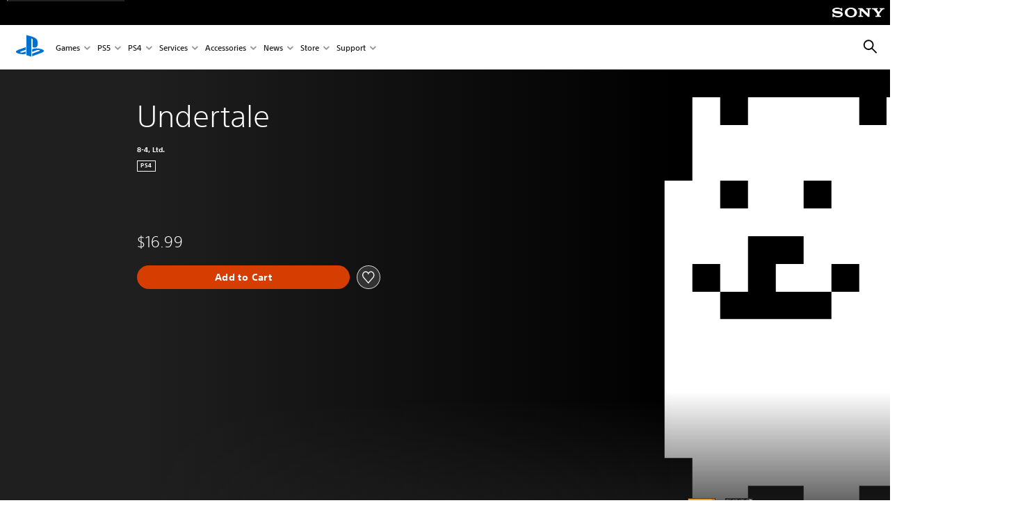

--- FILE ---
content_type: application/javascript;charset=utf-8
request_url: https://www.playstation.com/etc.clientlibs/global_pdc/clientlibs/auto-clientlibs/pdc.prelaunch.min.febf637718dde7a6b0ef56798a1b9338.js
body_size: 2914
content:
/*!
 * @sie/designkit
 * @copyright     2025 Sony Interactive Entertainment LLC, all rights reserved
 */

!function(){"use strict";function e(n){"@babel/helpers - typeof";return(e="function"==typeof Symbol&&"symbol"==typeof Symbol.iterator?function(e){return typeof e}:function(e){return e&&"function"==typeof Symbol&&e.constructor===Symbol&&e!==Symbol.prototype?"symbol":typeof e})(n)}function n(e,n){if(!(e instanceof n))throw new TypeError("Cannot call a class as a function")}function t(e,n){for(var t=0;t<n.length;t++){var o=n[t];o.enumerable=o.enumerable||!1,o.configurable=!0,"value"in o&&(o.writable=!0),Object.defineProperty(e,c(o.key),o)}}function o(e,n,o){return n&&t(e.prototype,n),o&&t(e,o),Object.defineProperty(e,"prototype",{writable:!1}),e}function i(e,n){if("object"!=typeof e||null===e)return e;var t=e[Symbol.toPrimitive];if(void 0!==t){var o=t.call(e,n||"default");if("object"!=typeof o)return o;throw new TypeError("@@toPrimitive must return a primitive value.")}return("string"===n?String:Number)(e)}function c(e){var n=i(e,"string");return"symbol"==typeof n?n:String(n)}var a=function(e){var n=Array.isArray(e)?e:[e];n.map(function(e){return e()})},r=function(e,n){_gpdc.elements.$document.ready(function(){window._dkDebug=!1,window._gpdc&&_gpdc.user&&"undefined"!=typeof _gpdc.user.isLoggedIn?a(e):_gpdc.elements.$document.one("userInfoSet.dkComponents",function(){return a(e)})})},d="\nImplementation error!! Please contact designkit web team for assistance.",s=function(){function t(){throw n(this,t),TypeError("new of abstract class Logger")}return o(t,null,[{key:"logInitializer",value:function(e,n,t){var o="__DK_PACKAGES",i=window[o]?window[o]:{},c=i[e]?i[e]:{common:[],components:[]};c[n].push(t),i[e]=c,window[o]=i}},{key:"groupStart",value:function(n){void 0!==("undefined"==typeof console?"undefined":e(console))&&"function"==typeof console.groupCollapsed&&_gpdc.Logger.shouldDebug()&&console.groupCollapsed("designkit - ".concat(n))}},{key:"groupEnd",value:function(){void 0!==("undefined"==typeof console?"undefined":e(console))&&"function"==typeof console.groupEnd&&_gpdc.Logger.shouldDebug()&&console.groupEnd()}},{key:"shouldDebug",value:function(){var e=(window.location.search||"").indexOf("_dkDebug=true")>-1;return window._dkDebug||e}},{key:"log",value:function(){if(_gpdc.Logger.shouldDebug()){var n=void 0!==("undefined"==typeof console?"undefined":e(console))&&"function"==typeof console.info;if(n){for(var t=arguments.length,o=new Array(t),i=0;i<t;i++)o[i]=arguments[i];var c=[].splice.call(o,0);c[1]&&"object"===e(c[1])&&(c[1]=JSON.stringify(c[1],null,2)),console.info("designkit - ".concat(Array.prototype.slice.call(c).join("\n")))}}}},{key:"warn",value:function(n,t){void 0!==("undefined"==typeof console?"undefined":e(console))&&"function"==typeof console.warn&&console.warn("designkit - ".concat(n).concat(t&&d||""))}},{key:"error",value:function(n,t){void 0!==("undefined"==typeof console?"undefined":e(console))&&"function"==typeof console.error&&console.error("designkit - ".concat(n).concat(t&&d||""))}}]),t}(),u={LABELS:{EU_COOKIE:"eucookiepreference",PREFERENCE_ACCEPT:"accept",PREFERENCE_REJECT:"reject"},CATEGORIES:{STRICTLY_NECESSARY:"C0001",PERFORMANCE:"C0002",FUNCTIONAL:"C0003",TARGETING:"C0004",YOUTUBE:"SEU21"},DOMAIN:".playstation.com",COOKIE_AGE:3650,UH:"userinfo",ORACLE:{e1:"isSignedIn_e",np:"isSignedIn",mgmt:"isSignedIn_m"},SUBSCRIPTION:{e1:"pdcsi_e",np:"pdcsi",mgmt:"pdcsi_m"},WS2:{e1:"pdcws2_e",np:"pdcws2",mgmt:"pdcws2_m"}},l={PROD:/(www|wwwglobal|author)\.playstation\.com/i,STAGE:/(author\.stage|stage)\.playstation\.com/i,PREVIEW:/preview\.www\.playstation\.com/i,WWWGLOBAL:/wwwglobal\.playstation\.com/i},p=({IS_PORTRAIT:(window.matchMedia&&matchMedia("(orientation: portrait)")||{}).matches,IS_LANDSCAPE:(window.matchMedia&&matchMedia("(orientation: landscape)")||{}).matches,IS_MOBILE:(window.matchMedia&&matchMedia("(max-width: 767px)")||{}).matches,IS_MOBILE_PORTRAIT:(window.matchMedia("(max-width: 767px) and (orientation: portrait)")||{}).matches,IS_TABLET:(window.matchMedia&&matchMedia("(min-width: 768px)")||{}).matches,IS_DESKTOP:(window.matchMedia&&matchMedia("(min-width: 1024px)")||{}).matches},{IS_PORTRAIT:window.matchMedia&&matchMedia("(orientation: portrait)")||{},IS_LANDSCAPE:window.matchMedia&&matchMedia("(orientation: landscape)")||{},IS_JETSTREAM_MOBILE:window.matchMedia&&matchMedia("(max-width: 699px)")||{},IS_MOBILE:window.matchMedia&&matchMedia("(max-width: 767px)")||{},IS_MOBILE_PORTRAIT:window.matchMedia("(max-width: 767px) and (orientation: portrait)")||{},IS_TABLET:window.matchMedia&&matchMedia("(min-width: 768px)")||{},IS_TABLET_LG:window.matchMedia&&matchMedia("(min-width: 1024px)")||{},IS_LAPTOP:window.matchMedia&&matchMedia("(min-width: 1367px)")||{},IS_DESKTOP:window.matchMedia&&matchMedia("(min-width: 1920px)")||{},IS_MAX_TABLET:window.matchMedia&&matchMedia("(max-width: 1023px)")||{},IS_JUST_TABLET:window.matchMedia&&matchMedia("(min-width: 768px) and (max-width: 1365px)")||{},IS_JUST_LAPTOP:window.matchMedia&&matchMedia("(min-width: 1366px) and (max-width: 1919px)")||{}}),m=({IS_PORTRAIT:p.IS_PORTRAIT.matches,IS_LANDSCAPE:p.IS_LANDSCAPE.matches,IS_JETSTREAM_MOBILE:p.IS_JETSTREAM_MOBILE.matches,IS_MOBILE:p.IS_MOBILE.matches,IS_MOBILE_PORTRAIT:p.IS_MOBILE_PORTRAIT.matches,IS_TABLET:p.IS_TABLET.matches,IS_MAX_TABLET:p.IS_MAX_TABLET.matches,IS_TABLET_LG:p.IS_TABLET_LG.matches,IS_LAPTOP:p.IS_LAPTOP.matches,IS_DESKTOP:p.IS_DESKTOP.matches},{EMPTY_LABEL:"empty"}),w={loginApi:"/central/auth/login?locale=LOCALE&postSignInURL=PAGE_URL&cancelURL=PAGE_URL",logoutApi:"/central/auth/logout?locale=LOCALE&postSignOutURL=PAGE_URL&cancelURL=PAGE_URL",userApi:"/user/details",segmentsApi:"/user/segments"},f=function(e,n){var t=arguments.length>2&&void 0!==arguments[2]?arguments[2]:180,o=arguments.length>3&&void 0!==arguments[3]?arguments[3]:".playstation.com";if(n){var i=new Date;i.setTime(i.getTime()+60*t*1e3),document.cookie="".concat(e,"=").concat(encodeURIComponent(n),"; expires=").concat(i.toUTCString(),";path=/; domain=").concat(o,";secure")}},g=function(){var e=arguments.length>0&&void 0!==arguments[0]?arguments[0]:"",n=document.cookie.match(new RegExp("(^| )".concat(e,"=([^;]*)(;|$)")));return n?decodeURIComponent(n[2]):null},h=function(){function e(){n(this,e),this.cookie=u,window._gpdcOneTrustQueue=[],this.init()}return o(e,[{key:"setLegacyCookie",value:function(e){f(this.cookie.LABELS.EU_COOKIE,e,this.cookie.COOKIE_AGE,this.cookie.DOMAIN)}},{key:"setConsent",value:function(e,n){this.setLegacyCookie(e);var t=new CustomEvent("cookieConsentState",{detail:{consent:n},bubbles:!0,cancelable:!0});document.dispatchEvent(t)}},{key:"setEvent",value:function(e,n){var t=function(){_gpdc.analytics.event.addGDLEvent("click",e,{moduleName:"cookie-banner",elementType:"button",assetName:m.EMPTY_LABEL,linkUrl:m.EMPTY_LABEL,label:"accept",userActionFlag:!0},n)};return window._gpdc&&_gpdc.analytics?void t():void window._gpdcOneTrustQueue.push(t)}},{key:"init",value:function(){var e=this;window.OneTrust=window.OneTrust||{},window.OneTrust.launchConsentAccepted=function(){var n=window.OnetrustActiveGroups;g("eucookiepreference")||_gpdc.analytics._satelliteTrack("cookie_accept"),e.setConsent(e.cookie.LABELS.PREFERENCE_ACCEPT,n),e.setEvent("accept",$("#onetrust-accept-btn-handler")),_gpdc.Logger.log("OneTrust launchConsentAccepted called!!")},window.OneTrust.launchConsentDeclined=function(){var n=u.CATEGORIES.STRICTLY_NECESSARY;e.setConsent(e.cookie.LABELS.PREFERENCE_REJECT,n),_gpdc.Logger.log("OneTrust launchConsentDeclined called!!")},window.OneTrust.showOneTrustModal=function(e){var n=document.getElementById("onetrust-pc-sdk");if(n){var t=n.querySelectorAll(".ot-desc-cntr");t.forEach(function(e){e.classList.add("ot-hide")});var o="reset"===e?"ot-tab-desc":"ot-desc-id-".concat(e),i=n.querySelector("#".concat(o));i.classList.remove("ot-hide");var c=n.querySelectorAll(".category-menu-switch-handler");c.forEach(function(e){e.classList.remove("ot-active-menu")}),n.querySelector('[aria-controls="'.concat(o,'"]')).classList.add("ot-active-menu"),$("#close-pc-btn-handler, .save-preference-btn-handler, .ot-pc-refuse-all-handler, #accept-recommended-btn-handler").one("click.dkOneTrustPref",function(){window.OneTrust.showOneTrustModal("reset")}),window.OneTrust.ToggleInfoDisplay()}},_gpdc.Logger.logInitializer("core","common","OneTrust")}}]),e}(),E="_gpdc_anonId",_=function(){var e=localStorage.getItem(E);e||localStorage.setItem(E,T())},T=function(){var e=(new Date).getTime();return"xxxxxxxx-xxxx-4xxx-yxxx-xxxxxxxxxxxx".replace(/[xy]/g,function(n){var t=(e+16*Math.random())%16|0;return e=Math.floor(e/16),("x"==n?t:3&t|8).toString(16)})},S=function(){function e(){throw n(this,e),TypeError("new of abstract class Services")}return o(e,null,[{key:"callGetApi",value:function(e){var n=!(arguments.length>1&&void 0!==arguments[1])||arguments[1],t=arguments.length>2&&void 0!==arguments[2]?arguments[2]:"json";return new Promise(function(o,i){$.ajax({type:"GET",url:e,dataType:t,crossDomain:!0,xhrFields:{withCredentials:!0},async:n,success:function(e){o(e)},error:function(e){i(e)}})})}}]),e}(),I=function(){window.targetGlobalSettings={dataProviders:[{name:"segmentsProvider",version:"1.0.0",provider:function(e){var n="function"==typeof e?e:function(){};L()?A(n):n(null,{})}}]},_gpdc.Logger.logInitializer("prelaunch","components","Target")},A=function(e){return S.callGetApi(window._gpdc.config.baseIOUrl+w.segmentsApi,!1).then(function(n){var t=n.segmentsMap;return e(null,t||{})}).catch(function(e){return _gpdc.Logger.log("user/segments API error!",e)})},L=function(){var e=l.PROD.test(location.href)?"np":l.STAGE.test(location.href)?"mgmt":"e1",n=g(u.UH),t="true"===g(u.ORACLE[e]);return!(!n||!t)};!function(e){window._gpdc=window._gpdc||{},window._gpdc.listenForUserConsent=function(e){var n=arguments.length>1&&void 0!==arguments[1]?arguments[1]:u.CATEGORIES.STRICTLY_NECESSARY;document.addEventListener("cookieConsentState",function(t){t.detail.consent.includes(n)&&e()})},window._dkDebug=!1,_gpdc.Logger=s,_gpdc.InitializeComponents=r,window._gpdc.listenForUserConsent(function(){I(),_()}),new h}(jQuery)}();
